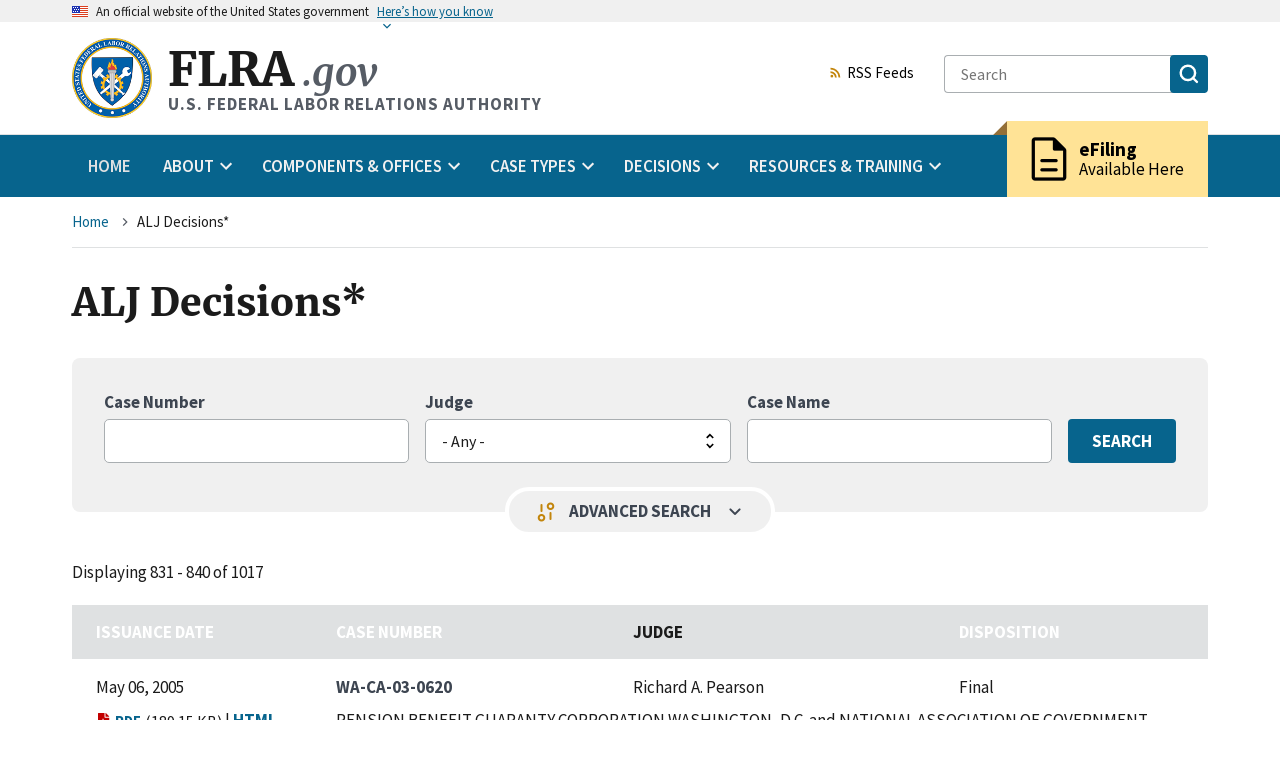

--- FILE ---
content_type: text/html; charset=UTF-8
request_url: https://www.flra.gov/decisions/alj-decisions?amp%3Bamp%3Bcaseno=&amp%3Bamp%3Bfield_judge=All&amp%3Bamp%3Bparties=&amp%3Bamp%3Bkeys=&amp%3Bamp%3Bdisposition=All&amp%3Bamp%3Border=field_case_number&amp%3Bamp%3Bsort=asc&amp%3Bcaseno=&amp%3Bfield_judge=All&amp%3Bparties=&amp%3Bkeys=&amp%3Bdisposition=All&amp%3Border=field_case_number&amp%3Bsort=asc&caseno=&field_judge=All&parties=&keys=&disposition=All&page=83&order=field_issuance_date&sort=desc
body_size: 71748
content:


<!DOCTYPE html>
<html lang="en" dir="ltr" prefix="og: https://ogp.me/ns#" class="no-js">
  <head>
    <meta charset="utf-8" />
<link rel="canonical" href="https://www.flra.gov/decisions/alj-decisions" />
<link rel="icon" href="themes/custom/fbase/favicon.ico" />
<link rel="icon" sizes="16x16" href="/themes/custom/fbase/images/favicon/favicon-16x16.png" />
<link rel="icon" sizes="32x32" href="/themes/custom/fbase/images/favicon/favicon-32x32.png" />
<link rel="icon" sizes="96x96" href="/themes/custom/fbase/images/favicon/favicon-96x96.png" />
<link rel="icon" sizes="192x192" href="/themes/custom/fbase/images/favicon/android-icon-192x192.png" />
<link rel="apple-touch-icon" href="/themes/custom/fbase/images/favicon/apple-icon-60x60.png" />
<link rel="apple-touch-icon" sizes="72x72" href="/themes/custom/fbase/images/favicon/apple-icon-72x72.png" />
<link rel="apple-touch-icon" sizes="76x76" href="/themes/custom/fbase/images/favicon/apple-icon-76x76.png" />
<link rel="apple-touch-icon" sizes="114x114" href="/themes/custom/fbase/images/favicon/apple-icon-114x114.png" />
<link rel="apple-touch-icon" sizes="120x120" href="/themes/custom/fbase/images/favicon/apple-icon-120x120.png" />
<link rel="apple-touch-icon" sizes="144x144" href="/themes/custom/fbase/images/favicon/apple-icon-144x144.png" />
<link rel="apple-touch-icon" sizes="152x152" href="/themes/custom/fbase/images/favicon/apple-icon-152x152.png" />
<link rel="apple-touch-icon" sizes="180x180" href="/themes/custom/fbase/images/favicon/apple-icon-180x180.png" />
<meta property="og:site_name" content="U.S. FEDERAL LABOR RELATIONS AUTHORITY" />
<meta property="og:title" content="ALJ Decisions*" />
<meta name="MobileOptimized" content="width" />
<meta name="HandheldFriendly" content="true" />
<meta name="viewport" content="width=device-width, initial-scale=1.0" />

    <title>ALJ Decisions* | U.S. FEDERAL LABOR RELATIONS AUTHORITY</title>
    <link rel="stylesheet" media="all" href="/core/misc/components/progress.module.css?t9o941" />
<link rel="stylesheet" media="all" href="/core/misc/components/ajax-progress.module.css?t9o941" />
<link rel="stylesheet" media="all" href="/core/modules/system/css/components/fieldgroup.module.css?t9o941" />
<link rel="stylesheet" media="all" href="/core/modules/system/css/components/container-inline.module.css?t9o941" />
<link rel="stylesheet" media="all" href="/core/modules/system/css/components/details.module.css?t9o941" />
<link rel="stylesheet" media="all" href="/core/modules/system/css/components/item-list.module.css?t9o941" />
<link rel="stylesheet" media="all" href="/core/modules/system/css/components/js.module.css?t9o941" />
<link rel="stylesheet" media="all" href="/core/modules/system/css/components/nowrap.module.css?t9o941" />
<link rel="stylesheet" media="all" href="/core/modules/system/css/components/position-container.module.css?t9o941" />
<link rel="stylesheet" media="all" href="/core/modules/system/css/components/reset-appearance.module.css?t9o941" />
<link rel="stylesheet" media="all" href="/core/modules/system/css/components/resize.module.css?t9o941" />
<link rel="stylesheet" media="all" href="/core/modules/system/css/components/system-status-counter.css?t9o941" />
<link rel="stylesheet" media="all" href="/core/modules/system/css/components/system-status-report-counters.css?t9o941" />
<link rel="stylesheet" media="all" href="/core/modules/system/css/components/system-status-report-general-info.css?t9o941" />
<link rel="stylesheet" media="all" href="/core/modules/system/css/components/tablesort.module.css?t9o941" />
<link rel="stylesheet" media="all" href="/core/modules/views/css/views.module.css?t9o941" />
<link rel="stylesheet" media="all" href="/modules/better_exposed_filters/css/better_exposed_filters.css?t9o941" />
<link rel="stylesheet" media="all" href="//fonts.googleapis.com/icon?family=Material+Icons" />
<link rel="stylesheet" media="all" href="/modules/paragraphs/css/paragraphs.unpublished.css?t9o941" />
<link rel="stylesheet" media="all" href="/themes/custom/fbase/dist/css/back-to-top.css?t9o941" />
<link rel="stylesheet" media="all" href="/themes/custom/fbase/dist/css/block.css?t9o941" />
<link rel="stylesheet" media="all" href="/themes/custom/fbase/dist/css/breadcrumb.css?t9o941" />
<link rel="stylesheet" media="all" href="/themes/custom/fbase/dist/css/icon-link.css?t9o941" />
<link rel="stylesheet" media="all" href="/themes/custom/fbase/dist/css/file.css?t9o941" />
<link rel="stylesheet" media="all" href="/themes/custom/fbase/dist/css/styles.css?t9o941" />
<link rel="stylesheet" media="all" href="/themes/custom/fbase/dist/css/pager.css?t9o941" />
<link rel="stylesheet" media="all" href="/themes/custom/fbase/dist/css/rss-feed.css?t9o941" />
<link rel="stylesheet" media="all" href="/themes/custom/fbase/dist/css/views-exposed-form.css?t9o941" />

    
  </head>
  <body  class="path-node not-front node-page node-page--node-type-landing-page" id="top--4lNAah88haM">
    
<div  class="c-skiplinks">
  <a href="#main" class="c-skiplinks__link u-visually-hidden u-focusable">Skip to main content</a>
</div>
    
      <div class="dialog-off-canvas-main-canvas" data-off-canvas-main-canvas>
    
<div  class="l-site-container">
    
      
<section  class="usa-banner" aria-label="Official government website">
  <div class="usa-accordion">  <header class="usa-banner__header">
    <div class="usa-banner__inner">
      <div class="grid-col-auto">
        <img class="usa-banner__header-flag" src="/themes/custom/fbase/dist/images/us_flag_small.png" alt="U.S. flag" />
      </div>
      <div class="grid-col-fill tablet:grid-col-auto">
        <p class="usa-banner__header-text"><span aria-hidden="true">An </span>official website of the United States government</p>
              <p class="usa-banner__header-action" aria-hidden="true">Here’s how you know</p></div>
        <button class="usa-accordion__button usa-banner__button" aria-expanded="false" aria-controls="gov-banner">
          <span class="usa-banner__button-text">Here’s how you know</span>
        </button>
          </div>
  </header>
      <div class="usa-banner__content usa-accordion__content" id="gov-banner">
      <div class="grid-row grid-gap-lg">
                  <div class="usa-banner__guidance tablet:grid-col-6">
            <img class="usa-banner__icon usa-media-block__img" src="/themes/custom/fbase/dist/images/icon-dot-gov.svg" alt="Dot gov">
            <div class="usa-media-block__body">
              <p>
                <strong>Official websites use .gov</strong>
                <br> A <strong>.gov</strong> website belongs to an official government organization in the United States.
              </p>
            </div>
          </div>
                  <div class="usa-banner__guidance tablet:grid-col-6">
            <img class="usa-banner__icon usa-media-block__img" src="/themes/custom/fbase/dist/images/icon-https.svg" alt="HTTPS">
            <div class="usa-media-block__body">
              <p>
                <strong>Secure .gov websites use HTTPS</strong>
                <br> A <strong>lock</strong> (<span class="icon-lock"><svg xmlns="http://www.w3.org/2000/svg" width="52" height="64" viewBox="0 0 52 64" class="usa-banner__lock-image" role="img" aria-labelledby="banner-lock-title banner-lock-description"><title id="banner-lock-title">Lock</title><desc id="banner-lock-description">A locked padlock</desc><path fill="#000000" fill-rule="evenodd" d="M26 0c10.493 0 19 8.507 19 19v9h3a4 4 0 0 1 4 4v28a4 4 0 0 1-4 4H4a4 4 0 0 1-4-4V32a4 4 0 0 1 4-4h3v-9C7 8.507 15.507 0 26 0zm0 8c-5.979 0-10.843 4.77-10.996 10.712L15 19v9h22v-9c0-6.075-4.925-11-11-11z"/></svg></span>) or <strong>https://</strong> means you’ve safely connected to the .gov website. Share sensitive information only on official, secure websites.
              </p>
            </div>
          </div>
              </div>
    </div>
  </div>
  </section>

  

  
<div class="usa-overlay"></div>
<header  class="usa-header usa-header--extended" role="banner">
            
<div  class="usa-navbar">
        

<div  id="block-fbase-branding" class="usa-logo">
      <a href="/" title="Home" rel="home">
      <img class="usa-logo__img" src="/themes/custom/fbase/logo.png" alt="Home" />
    </a>
    <em class="usa-logo__text">
    <a href="/" title="Home" aria-label="Home">
        FLRA<span>.gov</span>
    </a>

          <div class="usa-logo__slogan">
          U.S. FEDERAL LABOR RELATIONS AUTHORITY
      </div>
      </em>
</div>

      <button class="usa-menu-btn">Menu</button>
</div>

      

<nav  class="usa-nav" role="navigation" aria-label="Primary navigation">
  <div class="usa-nav__inner">  <button class="usa-nav__close">

<svg  class="c-icon" role="img"><title>Close</title><use href="/themes/custom/fbase/dist/images/sprite.svg#close"></use></svg></button>
            










  
  
    

  
            
<ul  data-region="navigation" class="c-menu c-menu--main usa-accordion">
  
                              
    
                        
        
    
    
    <li  class="c-menu__item">
              <a href="/" class="usa-nav__link c-menu__link" data-drupal-link-system-path="&lt;front&gt;">Home</a>
          </li>

  
                              
    
                                                        
                                                                                        
    
    
    <li  class="c-menu__item has-subnav is-expanded">
            
      <button  class="c-menu__link js-top-level has-subnav is-expanded usa-nav__link usa-accordion__button" aria-current="false" aria-expanded="false"><span>About</span></button>
      <ul  class="c-menu c-menu__subnav c-menu__dropdown-wrapper" hidden>
        <li  class="c-menu__item">
                              <a href="/about" class="c-menu__link c-menu__link--subheader" data-drupal-link-system-path="node/66159">About</a>
          <ul  class="c-menu">
      
    
    
    
    
    
    
    
    
    <li  class="c-menu__item">
              <a href="/about/introduction-flra" class="c-menu__link" aria-current="false" data-drupal-link-system-path="node/65917">Introduction to the FLRA</a>
      
          </li>
      
    
    
    
    
    
    
    
    
    <li  class="c-menu__item">
              <a href="/about/mission" class="c-menu__link" aria-current="false" data-drupal-link-system-path="node/65919">Mission</a>
      
          </li>
      
    
    
    
    
    
    
    
    
    <li  class="c-menu__item">
              <a href="/about/budget-performance" class="c-menu__link" aria-current="false" data-drupal-link-system-path="node/66079">Budget &amp; Performance</a>
      
          </li>
      
    
    
    
    
    
    
    
    
    <li  class="c-menu__item">
              <a href="/about/organizational-chart" class="c-menu__link" aria-current="false" data-drupal-link-system-path="node/66160">Organizational Chart</a>
      
          </li>
      
    
    
    
    
    
    
    
    
    <li  class="c-menu__item">
              <a href="/about/flra-leadership" class="c-menu__link" aria-current="false" data-drupal-link-system-path="node/66161">FLRA Leadership</a>
      
          </li>
      
    
    
    
    
    
    
    
    
    <li  class="c-menu__item">
              <a href="/press_releases" title="" class="c-menu__link" aria-current="false" data-drupal-link-system-path="node/79766">Press Releases</a>
      
          </li>
      
    
    
    
    
    
    
    
    
    <li  class="c-menu__item">
              <a href="/about/public-affairs" class="c-menu__link" aria-current="false" data-drupal-link-system-path="node/66156">Public Affairs</a>
      
          </li>
      
    
    
    
    
    
    
    
    
    <li  class="c-menu__item">
              <a href="https://www.usajobs.gov/Search/Results?a=AU00" title="" class="c-menu__link" aria-current="false">FLRA Job Postings</a>
      
          </li>
  </ul>
        </li>
              </ul>
          </li>

  
                              
    
                                                        
                            
    
    
    <li  class="c-menu__item has-subnav is-expanded">
            
      <button  class="c-menu__link js-top-level has-subnav is-expanded usa-nav__link usa-accordion__button" aria-current="false" aria-expanded="false"><span>Components &amp; Offices</span></button>
      <ul  class="c-menu c-menu__subnav c-menu__dropdown-wrapper" hidden>
        <li  class="c-menu__item">
                              <a href="/components-offices" class="c-menu__link c-menu__link--header" data-drupal-link-system-path="node/66162">Components &amp; Offices</a>
          <ul  class="c-menu c-menu__submenu-wrapper">
      
    
    
              
    
    
    
    
    
    <li  class="c-menu__item">
              <a href="/components-offices/components" title="" class="c-menu__link c-menu__link--subheader" aria-current="false" data-drupal-link-system-path="node/66163">Components</a>
      
              <ul  class="c-menu">
      
    
    
    
    
    
    
    
    
    <li  class="c-menu__item">
              <a href="/components-offices/components/authority" class="c-menu__link" aria-current="false" data-drupal-link-system-path="node/66064">The Authority</a>
      
          </li>
      
    
    
    
    
    
    
    
    
    <li  class="c-menu__item">
              <a href="/components-offices/components/office-general-counsel-ogc" class="c-menu__link" aria-current="false" data-drupal-link-system-path="node/66157">Office of the General Counsel</a>
      
          </li>
      
    
    
    
    
    
    
    
    
    <li  class="c-menu__item">
              <a href="/components-offices/components/federal-service-impasses-panel-fsip-or-panel" class="c-menu__link" aria-current="false" data-drupal-link-system-path="node/66010">The Federal Service Impasses Panel</a>
      
          </li>
  </ul>
          </li>
      
    
    
              
    
    
    
    
    
    <li  class="c-menu__item">
              <a href="/components-offices/offices" class="c-menu__link c-menu__link--subheader" aria-current="false" data-drupal-link-system-path="node/66164">Offices</a>
      
              <ul  class="c-menu">
      
    
    
    
    
    
    
    
    
    <li  class="c-menu__item">
              <a href="/components-offices/offices/office-administrative-law-judges" class="c-menu__link" aria-current="false" data-drupal-link-system-path="node/66088">Administrative Law Judges</a>
      
          </li>
      
    
    
    
    
    
    
    
    
    <li  class="c-menu__item">
              <a href="/components-offices/offices/office-case-intake-and-publication-cip" class="c-menu__link" aria-current="false" data-drupal-link-system-path="node/66076">Case Intake and Publication</a>
      
          </li>
      
    
    
    
    
    
    
    
    
    <li  class="c-menu__item">
              <a href="/components-offices/offices/office-executive-director" class="c-menu__link" aria-current="false" data-drupal-link-system-path="node/66070">The Executive Director</a>
      
          </li>
      
    
    
    
    
    
    
    
    
    <li  class="c-menu__item">
              <a href="/components-offices/offices/office-inspector-general" class="c-menu__link" aria-current="false" data-drupal-link-system-path="node/66144">Inspector General</a>
      
          </li>
      
    
    
    
    
    
    
    
    
    <li  class="c-menu__item">
              <a href="/components-offices/offices/legislative-and-public-affairs" class="c-menu__link" aria-current="false" data-drupal-link-system-path="node/78947">Legislative &amp; Public Affairs</a>
      
          </li>
      
    
    
    
    
    
    
    
    
    <li  class="c-menu__item">
              <a href="/components-offices/offices/office-solicitor" class="c-menu__link" aria-current="false" data-drupal-link-system-path="node/66120">The Solicitor</a>
      
          </li>
  </ul>
          </li>
  </ul>
        </li>
              </ul>
          </li>

  
                              
    
                                                        
                                                                              
    
    
    <li  class="c-menu__item has-subnav is-expanded">
            
      <button  class="c-menu__link js-top-level has-subnav is-expanded usa-nav__link usa-accordion__button" aria-current="false" aria-expanded="false"><span>Case Types</span></button>
      <ul  class="c-menu c-menu__subnav c-menu__dropdown-wrapper" hidden>
        <li  class="c-menu__item">
                              <a href="/cases" class="c-menu__link c-menu__link--subheader" data-drupal-link-system-path="node/65874">Case Types</a>
          <ul  class="c-menu">
      
    
    
    
    
    
    
    
    
    <li  class="c-menu__item">
              <a href="/cases/file-case" class="c-menu__link" aria-current="false" data-drupal-link-system-path="node/66127">File a Case</a>
      
          </li>
      
    
    
    
    
    
    
    
    
    <li  class="c-menu__item">
              <a href="/cases/unfair-labor-practice" class="c-menu__link" aria-current="false" data-drupal-link-system-path="node/66094">Unfair Labor Practice</a>
      
          </li>
      
    
    
    
    
    
    
    
    
    <li  class="c-menu__item">
              <a href="/cases/representation" class="c-menu__link" aria-current="false" data-drupal-link-system-path="node/66066">Representation</a>
      
          </li>
      
    
    
    
    
    
    
    
    
    <li  class="c-menu__item">
              <a href="/cases/arbitration" class="c-menu__link" aria-current="false" data-drupal-link-system-path="node/66065">Arbitration</a>
      
          </li>
      
    
    
    
    
    
    
    
    
    <li  class="c-menu__item">
              <a href="/cases/negotiability" class="c-menu__link" aria-current="false" data-drupal-link-system-path="node/66068">Negotiability</a>
      
          </li>
      
    
    
    
    
    
    
    
    
    <li  class="c-menu__item">
              <a href="/cases/negotiation-impasse" class="c-menu__link" aria-current="false" data-drupal-link-system-path="node/65816">Negotiation Impasse</a>
      
          </li>
      
    
    
    
    
    
    
    
    
    <li  class="c-menu__item">
              <a href="/cases/other-types" class="c-menu__link" aria-current="false" data-drupal-link-system-path="node/65436">Other Types</a>
      
          </li>
  </ul>
        </li>
              </ul>
          </li>

  
                              
    
                                                        
                                                                    
    
    
    <li  class="c-menu__item has-subnav is-expanded">
            
      <button  class="c-menu__link js-top-level has-subnav is-expanded usa-nav__link usa-accordion__button" aria-current="false" aria-expanded="false"><span>Decisions</span></button>
      <ul  class="c-menu c-menu__subnav c-menu__dropdown-wrapper" hidden>
        <li  class="c-menu__item">
                              <a href="/decisions" class="c-menu__link c-menu__link--subheader" data-drupal-link-system-path="node/66111">Decisions</a>
          <ul  class="c-menu">
      
    
    
    
    
    
    
    
    
    <li  class="c-menu__item">
              <a href="/decisions/authority-decisions" title="" class="c-menu__link" aria-current="false" data-drupal-link-system-path="node/79771">Authority Decisions</a>
      
          </li>
      
    
    
    
    
    
    
    
    
    <li  class="c-menu__item">
              <a href="/decisions/alj-decisions" title="" class="c-menu__link" aria-current="false" data-drupal-link-system-path="node/79776">Administrative Law Judges Decisions</a>
      
          </li>
      
    
    
    
    
    
    
    
    
    <li  class="c-menu__item">
              <a href="/decisions/fsip-decisions" title="" class="c-menu__link" aria-current="false" data-drupal-link-system-path="node/79781">Federal Service Impasses Panel Decisions</a>
      
          </li>
      
    
    
    
    
    
    
    
    
    <li  class="c-menu__item">
              <a href="/decisions/office-of-solicitor-decisions" title="" class="c-menu__link" aria-current="false" data-drupal-link-system-path="node/79786">Solicitor&#039;s Briefs and Court Decisions</a>
      
          </li>
      
    
    
    
    
    
    
    
    
    <li  class="c-menu__item">
              <a href="/decisions/archival-decisions-legislative-history-foreign-service-decisions" class="c-menu__link" aria-current="false" data-drupal-link-system-path="node/66174">Archival Decisions, Legislative History, &amp; Foreign Service Decisions</a>
      
          </li>
      
    
    
    
    
    
    
    
    
    <li  class="c-menu__item">
              <a href="/decisions/quarterly-digest-authority-decisions" class="c-menu__link" aria-current="false" data-drupal-link-system-path="node/78761">Quarterly Digest of Authority Decisions</a>
      
          </li>
  </ul>
        </li>
              </ul>
          </li>

  
                              
    
                                                        
                            
    
    
    <li  class="c-menu__item has-subnav is-expanded">
            
      <button  class="c-menu__link js-top-level has-subnav is-expanded usa-nav__link usa-accordion__button" aria-current="false" aria-expanded="false"><span>Resources &amp; Training</span></button>
      <ul  class="c-menu c-menu__subnav c-menu__dropdown-wrapper" hidden>
        <li  class="c-menu__item">
                              <a href="/resources-training" class="c-menu__link c-menu__link--header" data-drupal-link-system-path="node/66168">Resources &amp; Training</a>
          <ul  class="c-menu c-menu__submenu-wrapper">
      
    
    
              
    
    
    
    
    
    <li  class="c-menu__item">
              <a href="/resources-training/resources" class="c-menu__link c-menu__link--subheader" aria-current="false" data-drupal-link-system-path="node/66169">Resources</a>
      
              <ul  class="c-menu">
      
    
    
    
    
    
    
    
    
    <li  class="c-menu__item">
              <a href="/decisions/quarterly-digest-authority-decisions" title="" class="c-menu__link" aria-current="false" data-drupal-link-system-path="node/78761">Quarterly Digest of Authority Decisions</a>
      
          </li>
      
    
    
    
    
    
    
    
    
    <li  class="c-menu__item">
              <a href="/resources-training/resources/statute-regulations" class="c-menu__link" aria-current="false" data-drupal-link-system-path="node/65875">The Statute &amp; Regulations</a>
      
          </li>
      
    
    
    
    
    
    
    
    
    <li  class="c-menu__item">
              <a href="/resources-training/resources/information-case-type" class="c-menu__link" aria-current="false" data-drupal-link-system-path="node/77986">Information by Case Type</a>
      
          </li>
      
    
    
    
    
    
    
    
    
    <li  class="c-menu__item">
              <a href="/resources-training/resources/policy-statements" class="c-menu__link" aria-current="false" data-drupal-link-system-path="node/78777">Policy Statements</a>
      
          </li>
      
    
    
    
    
    
    
    
    
    <li  class="c-menu__item">
              <a href="/resources-training/resources/guides-manuals" class="c-menu__link" aria-current="false" data-drupal-link-system-path="node/66173">Guides &amp; Manuals</a>
      
          </li>
      
    
    
    
    
    
    
    
    
    <li  class="c-menu__item">
              <a href="/resources-training/resources/forms-checklists" class="c-menu__link" aria-current="false" data-drupal-link-system-path="node/66096">Forms &amp; Checklists</a>
      
          </li>
      
    
    
    
    
    
    
    
    
    <li  class="c-menu__item">
              <a href="/resources-training/resources/alternative-dispute-resolution" class="c-menu__link" aria-current="false" data-drupal-link-system-path="node/65997">Alternative Dispute Resolution</a>
      
          </li>
  </ul>
          </li>
      
    
    
              
    
    
    
    
    
    <li  class="c-menu__item">
              <a href="/resources-training/training" class="c-menu__link c-menu__link--subheader" aria-current="false" data-drupal-link-system-path="node/66113">Training</a>
      
              <ul  class="c-menu">
      
    
    
    
    
    
    
    
    
    <li  class="c-menu__item">
              <a href="/resources-training/training/upcoming-flra-training" class="c-menu__link" aria-current="false" data-drupal-link-system-path="node/78568">Upcoming FLRA Training</a>
      
          </li>
      
    
    
    
    
    
    
    
    
    <li  class="c-menu__item">
              <a href="/resources-training/training/training-contacts" class="c-menu__link" aria-current="false" data-drupal-link-system-path="node/66136">Training Contacts</a>
      
          </li>
      
    
    
    
    
    
    
    
    
    <li  class="c-menu__item">
              <a href="https://www.youtube.com/c/FederalLaborRelationsAuthority" title="" class="c-menu__link" aria-current="false">FLRA on YouTube</a>
      
          </li>
      
    
    
    
    
    
    
    
    
    <li  class="c-menu__item">
              <a href="/resources-training/training/course-materials" class="c-menu__link" aria-current="false" data-drupal-link-system-path="node/66199">Course Materials</a>
      
          </li>
      
    
    
    
    
    
    
    
    
    <li  class="c-menu__item">
              <a href="/resources-training/training/video-training" class="c-menu__link" aria-current="false" data-drupal-link-system-path="node/79123">Video Training</a>
      
          </li>
      
    
    
    
    
    
    
    
    
    <li  class="c-menu__item">
              <a href="/resources-training/training/customer-feedback" class="c-menu__link" aria-current="false" data-drupal-link-system-path="node/66198">Customer Feedback</a>
      
          </li>
  </ul>
          </li>
  </ul>
        </li>
              </ul>
          </li>

  </ul>



  
  
  
  



          <div class="usa-nav__secondary">
                              




        
  <a  class="c-icon-link c-rss-feed" href="/feeds"><svg  class="c-icon  c-icon-link__icon is-spaced-after" role="img"><use href="/themes/custom/fbase/dist/images/sprite.svg#rss_feed"></use></svg>RSS Feeds</a>

                            
<form  class="usa-search"  action="/search">
  <div role="search">
    <label class="usa-sr-only" for="">Search</label>
    <input class="usa-input" id="" type="search" name="keys" placeholder="Search">
    <button class="usa-button" type="submit">
      <span class="usa-sr-only">Search</span>
      <img src="/themes/custom/fbase/dist/images/usa-icons-bg/search.svg" class="usa-search__submit-icon" alt="Search">
    </button>
  </div>
</form>
            </div>

          <div class="efiling_wrapper">
      <a href="https://efile.flra.gov/representatives/sign_in" class="efiling" target="__blank">
            <div class="material-icons">description</div>
        <div class="efiling_content">
      <div class="heading">eFiling</div>
      <span>Available Here</span>
    </div>
      </a>
  </div>
          </div></nav>
      </header>

    

<div  class="l-breadcrumb">
          










  
  
    

  
              





<nav  aria-labelledby="breadcrumb-label--zmlB8jW9Xpo" class="c-breadcrumb" role="navigation">
  <div class="l-constrain">
    <h2
       id="breadcrumb-label--zmlB8jW9Xpo" class="c-breadcrumb__title  u-visually-hidden">Breadcrumb</h2>
    <ol class="c-breadcrumb__list">
              <li class="c-breadcrumb__item">
                      <a class="c-breadcrumb__link" href="/">Home</a>
          
            

<svg  class="c-icon  c-icon--pager is-spaced-before" role="img"><use href="/themes/custom/fbase/dist/images/sprite.svg#navigate_next"></use></svg>
        </li>
              <li class="c-breadcrumb__item">
                      <span aria-current="page">
              ALJ Decisions*
            </span>
          
            

<svg  class="c-icon  c-icon--pager is-spaced-before" role="img"><use href="/themes/custom/fbase/dist/images/sprite.svg#navigate_next"></use></svg>
        </li>
          </ol>
  </div>
</nav>

  
  
  
  

      </div>


  

  

  <main id="main" class="c-main" role="main" tabindex="-1">
      
    

<div  class="l-content">
      <div >
          










  
  
    

  
            



    
  

  <div class="l-constrain">


<article  class="c-article">
  
      
<h1  class="c-page-title">
<span>ALJ Decisions*</span>
</h1>
    

  
                  <div data-drupal-messages-fallback class="hidden"></div>







  <div  id="block-fbase-local-tasks" class="c-block">

      <div  class="l-constrain">
  
  
    

      <div  class="c-block__content">
  
      
  
      </div>
  
      </div>
  
  </div>


      
  
      


<div  class="c-field">
  <div class="c-field__content">
  <div class="search-form-wrapper">
    









  
  
    

  
      
    
    <form action="/decisions/alj-decisions" method="get" id="views-exposed-form-search-block-alj-decisions-block-1" accept-charset="UTF-8">
  





<div class="search-form js-search-form">

  
  <div class="search-form__basic">

    <div class="search-form__basic_fields">
        





<div  class="c-form-item c-form-item--text       c-form-item--id-case-number js-form-item js-form-type-textfield js-form-item-case-number">
      




<label  for="edit-case-number--2" class="c-form-item__label">
  Case Number

  
  </label>

  
  <input  data-drupal-selector="edit-case-number" type="text" id="edit-case-number--2" name="case_number" value="" size="30" maxlength="128" class="c-form-item__text">
  
  
  </div>

  





<div  class="c-form-item c-form-item--select       c-form-item--id-judge js-form-item js-form-type-select js-form-item-judge">
      




<label  for="edit-judge--2" class="c-form-item__label">
  Judge

  
  </label>

  
  <select  data-drupal-selector="edit-judge" id="edit-judge--2" name="judge" class="c-form-item__select c-form-item--select"><option value="All" selected="selected">- Any -</option><option value="35">Leisha Self</option><option value="33">William B. Devaney</option><option value="32">Susan E. Jelen</option><option value="31">Samuel A. Chaitovitz</option><option value="30">Salvatore J. Arrigo</option><option value="24">Eli Nash Jr.</option><option value="34">David L. Welch</option><option value="23">Charles R. Center</option><option value="25">Garvin Lee Oliver</option><option value="26">Jesse Etelson</option><option value="29">Richard A. Pearson</option><option value="28">Paul B. Lang</option><option value="27">John H. Fenton</option><option value="22">Burton S. Sternburg</option></select>
  
  
  </div>

  





<div  class="c-form-item c-form-item--text       c-form-item--id-title js-form-item js-form-type-textfield js-form-item-title">
      




<label  for="edit-title--2" class="c-form-item__label">
  Case Name

  
  </label>

  
  <input  data-drupal-selector="edit-title" type="text" id="edit-title--2" name="title" value="" size="30" maxlength="128" class="c-form-item__text">
  
  
  </div>


    </div>

    <div class="search-form__basic-submit">
        





  

















<input  data-drupal-selector="edit-submit-search-block-alj-decisions-2" type="submit" id="edit-submit-search-block-alj-decisions--2" value="Search" class="c-button js-form-submit c-form-item__submit">



    </div>

  </div>

      <div class="search-form__advanced closed">
        





<div  class="c-form-item c-form-item--text       c-form-item--id-decision-text js-form-item js-form-type-textfield js-form-item-decision-text">
      




<label  for="edit-decision-text--2" class="c-form-item__label">
  Decision Text

  
  </label>

  
  <input  data-drupal-selector="edit-decision-text" type="text" id="edit-decision-text--2" name="decision_text" value="" size="30" maxlength="128" class="c-form-item__text">
  
  
  </div>

  





<div  class="c-form-item c-form-item--select       c-form-item--id-disposition js-form-item js-form-type-select js-form-item-disposition">
      




<label  for="edit-disposition--2" class="c-form-item__label">
  Disposition

  
  </label>

  
  <select  data-drupal-selector="edit-disposition" id="edit-disposition--2" name="disposition" class="c-form-item__select c-form-item--select"><option value="All" selected="selected">- Any -</option><option value="final">Final</option><option value="pending">Pending</option><option value="remand">On Remand</option></select>
  
  
  </div>



      <div class="search-form__advanced-submit">
          
<div data-drupal-selector="edit-actions" class="form-actions js-form-wrapper" id="edit-actions--2">





  

















<input  data-drupal-selector="edit-submit-search-block-alj-decisions-2" type="submit" id="edit-submit-search-block-alj-decisions--2" value="Search" class="c-button js-form-submit c-form-item__submit">







  

















<input  data-drupal-selector="edit-reset-search-block-alj-decisions-2" type="submit" id="edit-reset-search-block-alj-decisions--2" name="reset" value="Clear All Filters" class="c-button js-form-submit c-form-item__submit">

</div>


      </div>
    </div>

    <div class="toggle-advanced-search" aria-expanded="false">
      <span class="material-icons filter">page_info</span>
      Advanced search
      <span class="material-icons arrow">keyboard_arrow_down</span>
    </div>
  </div>



</form>

  
  
  

  </div>
  <div class="c-paragraph c-paragraph--type-search-block c-paragraph--view-mode-default">
    




<div  class="c-field c-field--name-search-view c-field--type-viewsreference c-field--label-hidden">
  <div class="c-field__content">



<div  class="c-view c-view--search-block-alj-decisions c-view--display-block_1 view js-view-dom-id-71958ae40746749d6650adf5711f30330b4a094afa25504a40db7b8fbde694da">
  
  
  

  
      <div class="c-view__header">Displaying 831 - 840 of 1017</div>
  
  

  


<div  class="search-table search-table__alj-decision usa-table--stacked">
  <table class="cols-8">

    
          <thead>
        <tr>
                                                                                                                                    <th  id="view-issuance-date-table-column" class="views-field views-field-issuance-date" scope="col"><a href="?amp%3Bamp%3Bcaseno=&amp;amp%3Bamp%3Bfield_judge=All&amp;amp%3Bamp%3Bparties=&amp;amp%3Bamp%3Bkeys=&amp;amp%3Bamp%3Bdisposition=All&amp;amp%3Bamp%3Border=field_case_number&amp;amp%3Bamp%3Bsort=asc&amp;amp%3Bcaseno=&amp;amp%3Bfield_judge=All&amp;amp%3Bparties=&amp;amp%3Bkeys=&amp;amp%3Bdisposition=All&amp;amp%3Border=field_case_number&amp;amp%3Bsort=asc&amp;caseno=&amp;field_judge=All&amp;parties=&amp;keys=&amp;disposition=All&amp;page=83&amp;case_number=&amp;judge=All&amp;title=&amp;decision_text=&amp;order=issuance_date&amp;sort=desc" title="sort by Issuance Date" rel="nofollow">Issuance Date</a></th>
                                                                                    <th  id="view-case-number-1-table-column" class="views-field views-field-case-number-1" scope="col"><a href="?amp%3Bamp%3Bcaseno=&amp;amp%3Bamp%3Bfield_judge=All&amp;amp%3Bamp%3Bparties=&amp;amp%3Bamp%3Bkeys=&amp;amp%3Bamp%3Bdisposition=All&amp;amp%3Bamp%3Border=field_case_number&amp;amp%3Bamp%3Bsort=asc&amp;amp%3Bcaseno=&amp;amp%3Bfield_judge=All&amp;amp%3Bparties=&amp;amp%3Bkeys=&amp;amp%3Bdisposition=All&amp;amp%3Border=field_case_number&amp;amp%3Bsort=asc&amp;caseno=&amp;field_judge=All&amp;parties=&amp;keys=&amp;disposition=All&amp;page=83&amp;case_number=&amp;judge=All&amp;title=&amp;decision_text=&amp;order=case_number_1&amp;sort=asc" title="sort by Case Number" rel="nofollow">Case Number</a></th>
                                                                                    <th  id="view-judge-table-column" class="views-field views-field-judge" scope="col">Judge</th>
                                                                                    <th  id="view-disposition-table-column" class="views-field views-field-disposition" scope="col"><a href="?amp%3Bamp%3Bcaseno=&amp;amp%3Bamp%3Bfield_judge=All&amp;amp%3Bamp%3Bparties=&amp;amp%3Bamp%3Bkeys=&amp;amp%3Bamp%3Bdisposition=All&amp;amp%3Bamp%3Border=field_case_number&amp;amp%3Bamp%3Bsort=asc&amp;amp%3Bcaseno=&amp;amp%3Bfield_judge=All&amp;amp%3Bparties=&amp;amp%3Bkeys=&amp;amp%3Bdisposition=All&amp;amp%3Border=field_case_number&amp;amp%3Bsort=asc&amp;caseno=&amp;field_judge=All&amp;parties=&amp;keys=&amp;disposition=All&amp;page=83&amp;case_number=&amp;judge=All&amp;title=&amp;decision_text=&amp;order=disposition&amp;sort=asc" title="sort by Disposition" rel="nofollow">Disposition</a></th>
                                                                                                                                                                                                                  </tr>
      </thead>
    
    <tbody>
                    <tr class="group-one first">
      <td headers="view-issuance-date-table-column" class="views-field-issuance-date"><div class="label">Issuance Date</div><time datetime="2005-05-06T12:00:00Z">May 06, 2005</time>
</td>
      <td headers="view-case-number-1-table-column" class="views-field-case-number-1"><div class="label">Case Number</div>WA-CA-03-0620</td>
      <td headers="view-judge-table-column" class="views-field-judge"><div class="label">Judge</div>Richard A. Pearson</td>
      <td headers="view-disposition-table-column" class="views-field-disposition"><div class="label">Disposition</div>Final</td>
    </tr>
    <tr class="group-one last">
      <td>
                          


<div  class="c-field">
  <div class="c-field__content">



<span  class="c-file c-file--mime-application-pdf c-file--application-pdf c-file">

        
  <a  class="c-icon-link c-file__link" href="/system/files/alj_decisions/WA-CA-03-0620.wpd.pdf"><svg  class="c-icon  c-icon-link__icon is-spaced-after" role="img"><use href="/themes/custom/fbase/dist/images/sprite.svg#pdf"></use></svg>PDF</a>
      <span class="c-file__size">(189.15 KB)</span>
  </span>
</div></div>

          |
                <a href="https://www.flra.gov/decisions/alj-decisions/pension-benefit-guaranty-corporation-washington-dc-and-national-association" class="html-link">HTML</a>
      </td>
      <td colspan="4">
        PENSION BENEFIT GUARANTY CORPORATION WASHINGTON, D.C. and NATIONAL ASSOCIATION OF GOVERNMENT EMPLOYEES, SEIU, AFL-CIO, LOCAL R3-77
      </td>
    </tr>
              <tr class="group-two first">
      <td headers="view-issuance-date-table-column" class="views-field-issuance-date"><div class="label">Issuance Date</div><time datetime="2005-06-22T12:00:00Z">June 22, 2005</time>
</td>
      <td headers="view-case-number-1-table-column" class="views-field-case-number-1"><div class="label">Case Number</div>WA-CA-04-0061</td>
      <td headers="view-judge-table-column" class="views-field-judge"><div class="label">Judge</div>Eli Nash Jr.</td>
      <td headers="view-disposition-table-column" class="views-field-disposition"><div class="label">Disposition</div>Final</td>
    </tr>
    <tr class="group-two last">
      <td>
                          


<div  class="c-field">
  <div class="c-field__content">



<span  class="c-file c-file--mime-application-pdf c-file--application-pdf c-file">

        
  <a  class="c-icon-link c-file__link" href="/system/files/alj_decisions/WA-CA-04-0061.wpd.pdf"><svg  class="c-icon  c-icon-link__icon is-spaced-after" role="img"><use href="/themes/custom/fbase/dist/images/sprite.svg#pdf"></use></svg>PDF</a>
      <span class="c-file__size">(168.03 KB)</span>
  </span>
</div></div>

          |
                <a href="https://www.flra.gov/decisions/alj-decisions/us-department-labor-washington-dc-and-american-federation-government" class="html-link">HTML</a>
      </td>
      <td colspan="4">
        U.S. DEPARTMENT OF LABOR WASHINGTON, D.C. and AMERICAN FEDERATION OF GOVERNMENT EMPLOYEES, LOCAL 12
      </td>
    </tr>
              <tr class="group-one first">
      <td headers="view-issuance-date-table-column" class="views-field-issuance-date"><div class="label">Issuance Date</div><time datetime="2005-06-16T12:00:00Z">June 16, 2005</time>
</td>
      <td headers="view-case-number-1-table-column" class="views-field-case-number-1"><div class="label">Case Number</div>WA-CA-03-0014</td>
      <td headers="view-judge-table-column" class="views-field-judge"><div class="label">Judge</div>Richard A. Pearson</td>
      <td headers="view-disposition-table-column" class="views-field-disposition"><div class="label">Disposition</div>Final</td>
    </tr>
    <tr class="group-one last">
      <td>
                          


<div  class="c-field">
  <div class="c-field__content">



<span  class="c-file c-file--mime-application-pdf c-file--application-pdf c-file">

        
  <a  class="c-icon-link c-file__link" href="/system/files/alj_decisions/WA-CA-03-0014.wpd.pdf"><svg  class="c-icon  c-icon-link__icon is-spaced-after" role="img"><use href="/themes/custom/fbase/dist/images/sprite.svg#pdf"></use></svg>PDF</a>
      <span class="c-file__size">(170.25 KB)</span>
  </span>
</div></div>

          |
                <a href="https://www.flra.gov/decisions/alj-decisions/us-department-veterans-affairs-washington-dc-and-american-federation" class="html-link">HTML</a>
      </td>
      <td colspan="4">
        U.S. DEPARTMENT OF VETERANS AFFAIRS WASHINGTON, D.C. and AMERICAN FEDERATION OF GOVERNMENT EMPLOYEES, LOCAL 1739, AFL-CIO
      </td>
    </tr>
              <tr class="group-two first">
      <td headers="view-issuance-date-table-column" class="views-field-issuance-date"><div class="label">Issuance Date</div><time datetime="2003-11-20T12:00:00Z">November 20, 2003</time>
</td>
      <td headers="view-case-number-1-table-column" class="views-field-case-number-1"><div class="label">Case Number</div>WA-CA-02-0816</td>
      <td headers="view-judge-table-column" class="views-field-judge"><div class="label">Judge</div>Paul B. Lang</td>
      <td headers="view-disposition-table-column" class="views-field-disposition"><div class="label">Disposition</div>Final</td>
    </tr>
    <tr class="group-two last">
      <td>
                          


<div  class="c-field">
  <div class="c-field__content">



<span  class="c-file c-file--mime-application-pdf c-file--application-pdf c-file">

        
  <a  class="c-icon-link c-file__link" href="/system/files/alj_decisions/WA-CA-02-0816.wpd.pdf"><svg  class="c-icon  c-icon-link__icon is-spaced-after" role="img"><use href="/themes/custom/fbase/dist/images/sprite.svg#pdf"></use></svg>PDF</a>
      <span class="c-file__size">(198.98 KB)</span>
  </span>
</div></div>

          |
                <a href="https://www.flra.gov/decisions/alj-decisions/us-department-labor-washington-dc-and-american-federation-government-0" class="html-link">HTML</a>
      </td>
      <td colspan="4">
        U.S. DEPARTMENT OF LABOR WASHINGTON, DC and AMERICAN FEDERATION OF GOVERNMENT EMPLOYEES, LOCAL 12, AFL-CIO
      </td>
    </tr>
              <tr class="group-one first">
      <td headers="view-issuance-date-table-column" class="views-field-issuance-date"><div class="label">Issuance Date</div><time datetime="2006-12-05T12:00:00Z">December 05, 2006</time>
</td>
      <td headers="view-case-number-1-table-column" class="views-field-case-number-1"><div class="label">Case Number</div>WA-CA-05-0194</td>
      <td headers="view-judge-table-column" class="views-field-judge"><div class="label">Judge</div>Paul B. Lang</td>
      <td headers="view-disposition-table-column" class="views-field-disposition"><div class="label">Disposition</div>Final</td>
    </tr>
    <tr class="group-one last">
      <td>
                          


<div  class="c-field">
  <div class="c-field__content">



<span  class="c-file c-file--mime-application-pdf c-file--application-pdf c-file">

        
  <a  class="c-icon-link c-file__link" href="/system/files/alj_decisions/WA-CA-05-0194.doc.pdf"><svg  class="c-icon  c-icon-link__icon is-spaced-after" role="img"><use href="/themes/custom/fbase/dist/images/sprite.svg#pdf"></use></svg>PDF</a>
      <span class="c-file__size">(163.55 KB)</span>
  </span>
</div></div>

          |
                <a href="https://www.flra.gov/decisions/alj-decisions/us-department-homeland-security-customs-and-border-protection-and-american" class="html-link">HTML</a>
      </td>
      <td colspan="4">
        U.S. DEPARTMENT OF HOMELAND SECURITY CUSTOMS AND BORDER PROTECTION and AMERICAN FEDERATION OF GOVERNMENT EMPLOYEES, COUNCIL 117
      </td>
    </tr>
              <tr class="group-two first">
      <td headers="view-issuance-date-table-column" class="views-field-issuance-date"><div class="label">Issuance Date</div><time datetime="1998-09-16T12:00:00Z">September 16, 1998</time>
</td>
      <td headers="view-case-number-1-table-column" class="views-field-case-number-1"><div class="label">Case Number</div>WA-CA-80156</td>
      <td headers="view-judge-table-column" class="views-field-judge"><div class="label">Judge</div>Garvin Lee Oliver</td>
      <td headers="view-disposition-table-column" class="views-field-disposition"><div class="label">Disposition</div>Final</td>
    </tr>
    <tr class="group-two last">
      <td>
                          


<div  class="c-field">
  <div class="c-field__content">



<span  class="c-file c-file--mime-application-pdf c-file--application-pdf c-file">

        
  <a  class="c-icon-link c-file__link" href="/system/files/alj_decisions/wa80156.ca.wpd.pdf"><svg  class="c-icon  c-icon-link__icon is-spaced-after" role="img"><use href="/themes/custom/fbase/dist/images/sprite.svg#pdf"></use></svg>PDF</a>
      <span class="c-file__size">(214.59 KB)</span>
  </span>
</div></div>

          |
                <a href="https://www.flra.gov/decisions/alj-decisions/us-department-justice-washington-dc-and-us-department-justice-office" class="html-link">HTML</a>
      </td>
      <td colspan="4">
        U.S. DEPARTMENT OF JUSTICE WASHINGTON, DC AND U.S. DEPARTMENT OF JUSTICE OFFICE OF THE INSPECTOR GENERAL WASHINGTON, DC and AMERICAN FEDERATION OF GOVERNMENT EMPLOYEES, AFL-CIO
      </td>
    </tr>
              <tr class="group-one first">
      <td headers="view-issuance-date-table-column" class="views-field-issuance-date"><div class="label">Issuance Date</div><time datetime="2010-02-26T12:00:00Z">February 26, 2010</time>
</td>
      <td headers="view-case-number-1-table-column" class="views-field-case-number-1"><div class="label">Case Number</div>WA-CA-09-0247</td>
      <td headers="view-judge-table-column" class="views-field-judge"><div class="label">Judge</div>Richard A. Pearson</td>
      <td headers="view-disposition-table-column" class="views-field-disposition"><div class="label">Disposition</div>Final</td>
    </tr>
    <tr class="group-one last">
      <td>
                          


<div  class="c-field">
  <div class="c-field__content">



<span  class="c-file c-file--mime-application-pdf c-file--application-pdf c-file">

        
  <a  class="c-icon-link c-file__link" href="/system/files/alj_decisions/WA-CA-09-0247.2-26-10.doc.pdf"><svg  class="c-icon  c-icon-link__icon is-spaced-after" role="img"><use href="/themes/custom/fbase/dist/images/sprite.svg#pdf"></use></svg>PDF</a>
      <span class="c-file__size">(188.75 KB)</span>
  </span>
</div></div>

          |
                <a href="https://www.flra.gov/decisions/alj-decisions/department-veterans-affairs-veterans-canteen-service-martinsburg-west" class="html-link">HTML</a>
      </td>
      <td colspan="4">
        DEPARTMENT OF VETERANS AFFAIRS VETERANS CANTEEN SERVICE MARTINSBURG, WEST VIRGINIA and NATIONAL ASSOCIATION OF GOVERNMENT EMPLOYEES, LOCAL R4-78
      </td>
    </tr>
              <tr class="group-two first">
      <td headers="view-issuance-date-table-column" class="views-field-issuance-date"><div class="label">Issuance Date</div><time datetime="2007-07-31T12:00:00Z">July 31, 2007</time>
</td>
      <td headers="view-case-number-1-table-column" class="views-field-case-number-1"><div class="label">Case Number</div>WA-CA-07-0087</td>
      <td headers="view-judge-table-column" class="views-field-judge"><div class="label">Judge</div>Paul B. Lang</td>
      <td headers="view-disposition-table-column" class="views-field-disposition"><div class="label">Disposition</div>Final</td>
    </tr>
    <tr class="group-two last">
      <td>
                          


<div  class="c-field">
  <div class="c-field__content">



<span  class="c-file c-file--mime-application-pdf c-file--application-pdf c-file">

        
  <a  class="c-icon-link c-file__link" href="/system/files/alj_decisions/WA-CA-07-0087.doc.pdf"><svg  class="c-icon  c-icon-link__icon is-spaced-after" role="img"><use href="/themes/custom/fbase/dist/images/sprite.svg#pdf"></use></svg>PDF</a>
      <span class="c-file__size">(143.4 KB)</span>
  </span>
</div></div>

          |
                <a href="https://www.flra.gov/decisions/alj-decisions/department-veterans-affairs-veterans-affairs-medical-center-richmond-0" class="html-link">HTML</a>
      </td>
      <td colspan="4">
        DEPARTMENT OF VETERANS AFFAIRS VETERANS AFFAIRS MEDICAL CENTER RICHMOND, VIRGINIA and AMERICAN FEDERATION OF GOVERNMENT EMPLOYEES, LOCAL 2145
      </td>
    </tr>
              <tr class="group-one first">
      <td headers="view-issuance-date-table-column" class="views-field-issuance-date"><div class="label">Issuance Date</div><time datetime="2007-07-13T12:00:00Z">July 13, 2007</time>
</td>
      <td headers="view-case-number-1-table-column" class="views-field-case-number-1"><div class="label">Case Number</div>WA-CA-06-0706</td>
      <td headers="view-judge-table-column" class="views-field-judge"><div class="label">Judge</div>Paul B. Lang</td>
      <td headers="view-disposition-table-column" class="views-field-disposition"><div class="label">Disposition</div>Final</td>
    </tr>
    <tr class="group-one last">
      <td>
                          


<div  class="c-field">
  <div class="c-field__content">



<span  class="c-file c-file--mime-application-pdf c-file--application-pdf c-file">

        
  <a  class="c-icon-link c-file__link" href="/system/files/alj_decisions/WA-CA-06-0706.doc.pdf"><svg  class="c-icon  c-icon-link__icon is-spaced-after" role="img"><use href="/themes/custom/fbase/dist/images/sprite.svg#pdf"></use></svg>PDF</a>
      <span class="c-file__size">(140.44 KB)</span>
  </span>
</div></div>

          |
                <a href="https://www.flra.gov/decisions/alj-decisions/us-department-transportation-federal-aviation-administration-washington-0" class="html-link">HTML</a>
      </td>
      <td colspan="4">
        U.S. DEPARTMENT OF TRANSPORTATION FEDERAL AVIATION ADMINISTRATION WASHINGTON, D.C. and NATIONAL AIR TRAFFIC CONTROLLERS ASSOCIATION
      </td>
    </tr>
              <tr class="group-two first">
      <td headers="view-issuance-date-table-column" class="views-field-issuance-date"><div class="label">Issuance Date</div><time datetime="2001-09-10T12:00:00Z">September 10, 2001</time>
</td>
      <td headers="view-case-number-1-table-column" class="views-field-case-number-1"><div class="label">Case Number</div>DE-CA-00482</td>
      <td headers="view-judge-table-column" class="views-field-judge"><div class="label">Judge</div>Eli Nash Jr.</td>
      <td headers="view-disposition-table-column" class="views-field-disposition"><div class="label">Disposition</div>Final</td>
    </tr>
    <tr class="group-two last">
      <td>
                          


<div  class="c-field">
  <div class="c-field__content">



<span  class="c-file c-file--mime-application-pdf c-file--application-pdf c-file">

        
  <a  class="c-icon-link c-file__link" href="/system/files/alj_decisions/DE-CA-00482.wpd.pdf"><svg  class="c-icon  c-icon-link__icon is-spaced-after" role="img"><use href="/themes/custom/fbase/dist/images/sprite.svg#pdf"></use></svg>PDF</a>
      <span class="c-file__size">(74.89 KB)</span>
  </span>
</div></div>

          |
                <a href="https://www.flra.gov/decisions/alj-decisions/us-department-energy-western-area-power-administration-lakewood-colorado" class="html-link">HTML</a>
      </td>
      <td colspan="4">
        U.S. DEPARTMENT OF ENERGY WESTERN AREA POWER ADMINISTRATION LAKEWOOD, COLORADO and AMERICAN FEDERATION OF GOVERNMENT EMPLOYEES, LOCAL 3824
      </td>
    </tr>
  
    </tbody>

  </table>
</div>

    






  <nav  class="c-pager" role="navigation">

    <ul class="c-pager__items js-pager__items">
                            <li class="c-pager__item c-pager__item--previous">
          <a class="c-pager__link c-pager__link--previous" href="?amp%3Bamp%3Bcaseno=&amp;amp%3Bamp%3Bfield_judge=All&amp;amp%3Bamp%3Bparties=&amp;amp%3Bamp%3Bkeys=&amp;amp%3Bamp%3Bdisposition=All&amp;amp%3Bamp%3Border=field_case_number&amp;amp%3Bamp%3Bsort=asc&amp;amp%3Bcaseno=&amp;amp%3Bfield_judge=All&amp;amp%3Bparties=&amp;amp%3Bkeys=&amp;amp%3Bdisposition=All&amp;amp%3Border=field_case_number&amp;amp%3Bsort=asc&amp;caseno=&amp;field_judge=All&amp;parties=&amp;keys=&amp;disposition=All&amp;order=field_issuance_date&amp;sort=desc&amp;page=82" aria-label="Go to previous page" title="Go to previous page" rel="prev" ><svg  class="c-icon  c-icon--pager is-spaced-after" role="img" aria-hidden="true"><use href="/themes/custom/fbase/dist/images/sprite.svg#chevron_left"></use></svg><span class="u-visually-hidden">Go to previous page</span><span class="c-pager__link--text" aria-hidden="true">Previous</span></a>
        </li>
      
                            <li class="c-pager__item c-pager__item--number c-pager__item--first">
          <a class="c-pager__link c-pager__link--first" href="?amp%3Bamp%3Bcaseno=&amp;amp%3Bamp%3Bfield_judge=All&amp;amp%3Bamp%3Bparties=&amp;amp%3Bamp%3Bkeys=&amp;amp%3Bamp%3Bdisposition=All&amp;amp%3Bamp%3Border=field_case_number&amp;amp%3Bamp%3Bsort=asc&amp;amp%3Bcaseno=&amp;amp%3Bfield_judge=All&amp;amp%3Bparties=&amp;amp%3Bkeys=&amp;amp%3Bdisposition=All&amp;amp%3Border=field_case_number&amp;amp%3Bsort=asc&amp;caseno=&amp;field_judge=All&amp;parties=&amp;keys=&amp;disposition=All&amp;order=field_issuance_date&amp;sort=desc&amp;page=0" aria-label="Go to first page" title="Go to first page" >1
              <span class="u-visually-hidden">Go to first page</span></a>
        </li>
      
                    <li class="c-pager__item c-pager__item--ellipsis" role="presentation">…</li>
      
                                                                        <li class="c-pager__item c-pager__item--number">
                                        <a class="c-pager__link" href="?amp%3Bamp%3Bcaseno=&amp;amp%3Bamp%3Bfield_judge=All&amp;amp%3Bamp%3Bparties=&amp;amp%3Bamp%3Bkeys=&amp;amp%3Bamp%3Bdisposition=All&amp;amp%3Bamp%3Border=field_case_number&amp;amp%3Bamp%3Bsort=asc&amp;amp%3Bcaseno=&amp;amp%3Bfield_judge=All&amp;amp%3Bparties=&amp;amp%3Bkeys=&amp;amp%3Bdisposition=All&amp;amp%3Border=field_case_number&amp;amp%3Bsort=asc&amp;caseno=&amp;field_judge=All&amp;parties=&amp;keys=&amp;disposition=All&amp;order=field_issuance_date&amp;sort=desc&amp;page=82" aria-label="Go to page 83" title="Go to page 83" >
                <span class="u-visually-hidden">
                  Page
                </span>83</a>
                      </li>
                                <li class="c-pager__item c-pager__item--number c-pager__item--current">
                          <span class="u-visually-hidden">
                Currently on page
              </span>84          </li>
                                <li class="c-pager__item c-pager__item--number">
                                        <a class="c-pager__link" href="?amp%3Bamp%3Bcaseno=&amp;amp%3Bamp%3Bfield_judge=All&amp;amp%3Bamp%3Bparties=&amp;amp%3Bamp%3Bkeys=&amp;amp%3Bamp%3Bdisposition=All&amp;amp%3Bamp%3Border=field_case_number&amp;amp%3Bamp%3Bsort=asc&amp;amp%3Bcaseno=&amp;amp%3Bfield_judge=All&amp;amp%3Bparties=&amp;amp%3Bkeys=&amp;amp%3Bdisposition=All&amp;amp%3Border=field_case_number&amp;amp%3Bsort=asc&amp;caseno=&amp;field_judge=All&amp;parties=&amp;keys=&amp;disposition=All&amp;order=field_issuance_date&amp;sort=desc&amp;page=84" aria-label="Go to page 85" title="Go to page 85" >
                <span class="u-visually-hidden">
                  Page
                </span>85</a>
                      </li>
                                                        
                    <li class="c-pager__item c-pager__item--ellipsis" role="presentation">…</li>
      
                            <li class="c-pager__item c-pager__item--number c-pager__item--last">
          <a class="c-pager__link c-pager__link--last" href="?amp%3Bamp%3Bcaseno=&amp;amp%3Bamp%3Bfield_judge=All&amp;amp%3Bamp%3Bparties=&amp;amp%3Bamp%3Bkeys=&amp;amp%3Bamp%3Bdisposition=All&amp;amp%3Bamp%3Border=field_case_number&amp;amp%3Bamp%3Bsort=asc&amp;amp%3Bcaseno=&amp;amp%3Bfield_judge=All&amp;amp%3Bparties=&amp;amp%3Bkeys=&amp;amp%3Bdisposition=All&amp;amp%3Border=field_case_number&amp;amp%3Bsort=asc&amp;caseno=&amp;field_judge=All&amp;parties=&amp;keys=&amp;disposition=All&amp;order=field_issuance_date&amp;sort=desc&amp;page=101" aria-label="Go to last page" title="Go to last page" ><span class="u-visually-hidden">Go to last page</span>
              102</a>
        </li>
      
                            <li class="c-pager__item c-pager__item--next">
          <a class="c-pager__link c-pager__link--next" href="?amp%3Bamp%3Bcaseno=&amp;amp%3Bamp%3Bfield_judge=All&amp;amp%3Bamp%3Bparties=&amp;amp%3Bamp%3Bkeys=&amp;amp%3Bamp%3Bdisposition=All&amp;amp%3Bamp%3Border=field_case_number&amp;amp%3Bamp%3Bsort=asc&amp;amp%3Bcaseno=&amp;amp%3Bfield_judge=All&amp;amp%3Bparties=&amp;amp%3Bkeys=&amp;amp%3Bdisposition=All&amp;amp%3Border=field_case_number&amp;amp%3Bsort=asc&amp;caseno=&amp;field_judge=All&amp;parties=&amp;keys=&amp;disposition=All&amp;order=field_issuance_date&amp;sort=desc&amp;page=84" aria-label="Go to next page" title="Go to next page" rel="next" ><span class="u-visually-hidden">Go to next page</span><span class="c-pager__link--text" aria-hidden="true">Next</span><svg  class="c-icon  c-icon--pager is-spaced-before" role="img" aria-hidden="true"><use href="/themes/custom/fbase/dist/images/sprite.svg#chevron_right"></use></svg></a>
        </li>
      
    </ul>
  </nav>

  
  

  
  
</div>

</div></div>

  </div>
  
  









<div  class="c-paragraph c-paragraph--type-text c-paragraph--view-mode-default l-page-section">
      <div class="l-constrain">
  
  
  




<div  class="c-field c-field--name-text c-field--type-text-long c-field--label-hidden">
  <div class="c-field__content"><p>* Pursuant to 5 CFR § 2423.41 of the Authority’s Rules and Regulations, in the absence of the filing of exceptions within the established time limits, the findings, conclusions, and recommendations in the decision of an Administrative Law Judge shall, without precedential significance, become the findings, conclusions, decision and order of the Authority. Effective June 1, 2014, all Administrative Law Judge decisions are publicly posted on this website one week after issuance even though exceptions may have been filed and the decision may be subject to a subsequent review and modification by the Authority. Between January 1, 2012, and June 1, 2014, only those ALJ decisions that were adopted by the Authority as the final decision of the agency by virtue of no exceptions being filed were posted as the final ALJ decision. Decisions dated prior to January 1, 2012, or after June 1, 2014, may have been the subject of exceptions and a case number search of the Authority’s decision database should be conducted to determine if the ALJ decision was reviewed by the Authority in response to properly filed exceptions.</p></div></div>


      </div>
  </div>
</div></div>

  </article>


  </div>



  
  
  
  

          </div>
  </div>

  
  </main>

  
<footer  class="usa-footer usa-footer--slim" role="contentinfo">
      <div class="usa-footer__return-to-top grid-container">
      <a href="#">Return to top</a>
    </div>
    <div class="usa-footer__primary-section">
    <div class="usa-footer__primary-container grid-row">
      <div>
        <nav class="usa-footer__nav">
                









  
  
    

  
      


                                <ul  class="c-menu c-menu--footer">

        
                                            
                              
      
      
      <li  class="c-menu__item">
                              <a href="/" class="c-menu__link js-top-level" data-drupal-link-system-path="&lt;front&gt;">Home</a>
                        </li>
    
                                            
                              
      
      
      <li  class="c-menu__item">
                              <a href="/about" class="c-menu__link js-top-level" data-drupal-link-system-path="node/66159">About Us</a>
                        </li>
    
                                            
                              
      
      
      <li  class="c-menu__item">
                              <a href="/components-offices" class="c-menu__link js-top-level" data-drupal-link-system-path="node/66162">Components &amp; Offices</a>
                        </li>
    
                                            
                              
      
      
      <li  class="c-menu__item">
                              <a href="/cases" class="c-menu__link js-top-level" data-drupal-link-system-path="node/65874">Case Types</a>
                        </li>
    
                                            
                              
      
      
      <li  class="c-menu__item">
                              <a href="/decisions" class="c-menu__link js-top-level" data-drupal-link-system-path="node/66111">Decisions</a>
                        </li>
    
                                            
                              
      
      
      <li  class="c-menu__item">
                              <a href="/resources-training" class="c-menu__link js-top-level" data-drupal-link-system-path="node/66168">Resources &amp; Training</a>
                        </li>
    
                                            
                              
      
      
      <li  class="c-menu__item">
                              <a href="/contact" class="c-menu__link js-top-level" data-drupal-link-system-path="node/66121">Contact Us</a>
                        </li>
        </ul>
  

  
  
  


            </nav>
      </div>
    </div>
  </div>
  <div class="usa-footer__secondary-section">
    <div class="grid-container">
      <div class="grid-row">
              









  
  
    

  
      
<div  class="footer-branding">
      <a href="/flra-us-federal-labor-relations-authority" title="Home" rel="home">
      <img class="usa-logo__img" src="https://www.flra.gov/themes/custom/fbase/logo.png" alt="Home" />
    </a>
    <div class="site-name">
    <a href="/flra-us-federal-labor-relations-authority" title="Home" aria-label="Home">
      U.S. FEDERAL LABOR RELATIONS AUTHORITY
    </a>

          <div class="address">
        1400 K Street, NW<br/>Washington, DC 20424
      </div>
    
          <div class="phone">
        771-444-5801
      </div>
      </div>
</div>

<div class="efiling_wrapper">
      <a href="https://efile.flra.gov/representatives/sign_in" class="efiling" target="__blank">
            <div class="material-icons">description</div>
        <div class="efiling_content">
      <div class="heading">eFiling</div>
      <span>Available Here</span>
    </div>
      </a>
  </div>

  
  
  


          </div>
    </div>
  </div>
  <div class="usa-footer__tertiary-section">
    <div class="grid-container">
      <div class="grid-row grid-gap-2">
              









  
  
    

  
      


                                <ul  class="c-menu c-menu--footer-secondary-menu">

        
                                            
                              
      
      
      <li  class="c-menu__item">
                              <a href="/freedom-information-act-program" class="c-menu__link js-top-level" data-drupal-link-system-path="node/66060">FOIA</a>
                        </li>
    
                                            
                              
      
      
      <li  class="c-menu__item">
                              <a href="/components-offices/offices/office-inspector-general" class="c-menu__link js-top-level" data-drupal-link-system-path="node/66144">Inspector General</a>
                        </li>
    
                                            
                              
      
      
      <li  class="c-menu__item">
                              <a href="/no-fear-act-eeo" class="c-menu__link js-top-level" data-drupal-link-system-path="node/66129">No FEAR Act &amp; EEO</a>
                        </li>
    
                                            
                              
      
      
      <li  class="c-menu__item">
                              <a href="/system/files?file=webfm/FLRA%20Agency-wide/Public%20Affairs/2025%20FLRA%20Annual%20Whistleblower%20and%2014%20PPP%20Notice.pdf" class="c-menu__link js-top-level" data-drupal-link-query="{&quot;file&quot;:&quot;webfm\/FLRA Agency-wide\/Public Affairs\/2025 FLRA Annual Whistleblower and 14 PPP Notice.pdf&quot;}" data-drupal-link-system-path="system/files">Whistleblower Protection</a>
                        </li>
    
                                            
                              
      
      
      <li  class="c-menu__item">
                              <a href="/vulnerability-disclosure-policy" class="c-menu__link js-top-level" data-drupal-link-system-path="node/79095">Vulnerability Protection</a>
                        </li>
    
                                            
                              
      
      
      <li  class="c-menu__item">
                              <a href="/open-government" class="c-menu__link js-top-level" data-drupal-link-system-path="node/66074">OpenGov</a>
                        </li>
    
                                            
                              
      
      
      <li  class="c-menu__item">
                              <a href="/accessibility" class="c-menu__link js-top-level" data-drupal-link-system-path="node/79434">508 Compliance</a>
                        </li>
    
                                            
                              
      
      
      <li  class="c-menu__item">
                              <a href="/privacy" class="c-menu__link js-top-level" data-drupal-link-system-path="node/66124">Privacy Policy</a>
                        </li>
        </ul>
  

  
  
  


          </div>
    </div>
  </div>
</footer>

</div>

  </div>

    
          


<a href="#top--4lNAah88haM"  class="c-back-to-top" title="Back to top" aria-hidden="true" tabindex="-1">
  

<svg  class="c-icon  c-icon--back-to-top" role="img"><title>Back to top</title><use href="/themes/custom/fbase/dist/images/sprite.svg#arrow_upward"></use></svg></a>
        <script type="application/json" data-drupal-selector="drupal-settings-json">{"path":{"baseUrl":"\/","pathPrefix":"","currentPath":"node\/79776","currentPathIsAdmin":false,"isFront":false,"currentLanguage":"en","currentQuery":{"amp;amp;caseno":"","amp;amp;disposition":"All","amp;amp;field_judge":"All","amp;amp;keys":"","amp;amp;order":"field_case_number","amp;amp;parties":"","amp;amp;sort":"asc","amp;caseno":"","amp;disposition":"All","amp;field_judge":"All","amp;keys":"","amp;order":"field_case_number","amp;parties":"","amp;sort":"asc","caseno":"","disposition":"All","field_judge":"All","keys":"","order":"field_issuance_date","page":"83","parties":"","sort":"desc"}},"pluralDelimiter":"\u0003","suppressDeprecationErrors":true,"ajaxPageState":{"libraries":"[base64]","theme":"fbase","theme_token":null},"ajaxTrustedUrl":{"\/decisions\/alj-decisions":true},"base":{"backToTopThreshold":"200","backToTopSmoothScroll":1,"imagePath":"\/themes\/custom\/fbase\/dist\/images"},"viewsAjaxHistory":{"renderPageItem":83,"excludeArgs":["viewsreference"],"initialExposedInput":{"views_dom_id:71958ae40746749d6650adf5711f30330b4a094afa25504a40db7b8fbde694da":{"amp;amp;caseno":"","amp;amp;field_judge":"All","amp;amp;parties":"","amp;amp;keys":"","amp;amp;disposition":"All","amp;amp;order":"field_case_number","amp;amp;sort":"asc","amp;caseno":"","amp;field_judge":"All","amp;parties":"","amp;keys":"","amp;disposition":"All","amp;order":"field_case_number","amp;sort":"asc","caseno":"","field_judge":"All","parties":"","keys":"","disposition":"All","order":"field_issuance_date","sort":"desc"}}},"views":{"ajax_path":"\/views\/ajax","ajaxViews":{"views_dom_id:71958ae40746749d6650adf5711f30330b4a094afa25504a40db7b8fbde694da":{"view_name":"search_block_alj_decisions","view_display_id":"block_1","view_args":"","view_path":"\/node\/79776","view_base_path":null,"view_dom_id":"71958ae40746749d6650adf5711f30330b4a094afa25504a40db7b8fbde694da","pager_element":0,"viewsreference":{"compressed":"[base64]"}}}},"user":{"uid":0,"permissionsHash":"e0b4fa56dccbd0b210a42b8b14e54297718ee0e22ca605523756a6d7f10c0f20"}}</script>
<script src="/core/assets/vendor/jquery/jquery.min.js?v=3.7.1"></script>
<script src="/core/assets/vendor/once/once.min.js?v=1.0.1"></script>
<script src="/core/misc/drupalSettingsLoader.js?v=10.6.2"></script>
<script src="/core/misc/drupal.js?v=10.6.2"></script>
<script src="/core/misc/drupal.init.js?v=10.6.2"></script>
<script src="/core/assets/vendor/tabbable/index.umd.min.js?v=6.3.0"></script>
<script src="/modules/better_exposed_filters/js/better_exposed_filters.js?t9o941"></script>
<script src="/themes/custom/fbase/dist/js/common.js?t9o941"></script>
<script src="/themes/custom/fbase/dist/js/back-to-top.es6.js?t9o941"></script>
<script src="/themes/custom/fbase/dist/js/universal.es6.js?t9o941"></script>
<script src="/themes/custom/fbase/dist/js/html.es6.js?t9o941"></script>
<script src="/themes/custom/fbase/dist/js/uswds-init.es6.js?t9o941"></script>
<script src="/themes/custom/fbase/dist/js/uswds.es6.js?t9o941"></script>
<script src="/themes/custom/fbase/lib/fontspy.min.js?t9o941"></script>
<script src="/themes/custom/fbase/dist/js/views-exposed-form.es6.js?t9o941"></script>
<script src="/modules/uswds_ckeditor_integration/js/aftermarket/uswds_accordion.js?t9o941"></script>
<script src="/core/misc/jquery.form.js?v=4.3.0"></script>
<script src="/core/misc/progress.js?v=10.6.2"></script>
<script src="/core/assets/vendor/loadjs/loadjs.min.js?v=4.3.0"></script>
<script src="/core/misc/debounce.js?v=10.6.2"></script>
<script src="/core/misc/announce.js?v=10.6.2"></script>
<script src="/core/misc/message.js?v=10.6.2"></script>
<script src="/core/misc/ajax.js?v=10.6.2"></script>
<script src="/core/modules/views/js/base.js?v=10.6.2"></script>
<script src="/core/modules/views/js/ajax_view.js?v=10.6.2"></script>
<script src="/modules/views_ajax_history/js/views_ajax_history.js?t9o941"></script>

  </body>
</html>
